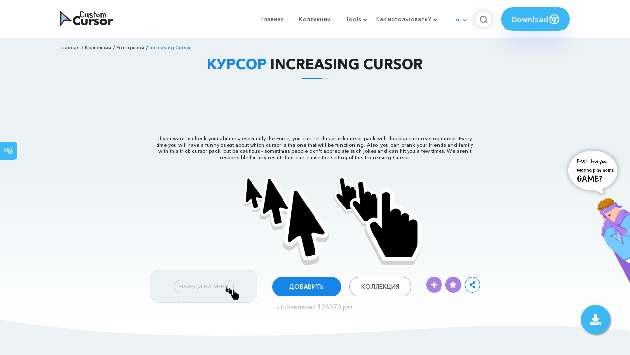

--- FILE ---
content_type: text/html; charset=utf-8
request_url: https://www.google.com/recaptcha/api2/aframe
body_size: 268
content:
<!DOCTYPE HTML><html><head><meta http-equiv="content-type" content="text/html; charset=UTF-8"></head><body><script nonce="RUFrqYsZG7rK4TQlPgLoNA">/** Anti-fraud and anti-abuse applications only. See google.com/recaptcha */ try{var clients={'sodar':'https://pagead2.googlesyndication.com/pagead/sodar?'};window.addEventListener("message",function(a){try{if(a.source===window.parent){var b=JSON.parse(a.data);var c=clients[b['id']];if(c){var d=document.createElement('img');d.src=c+b['params']+'&rc='+(localStorage.getItem("rc::a")?sessionStorage.getItem("rc::b"):"");window.document.body.appendChild(d);sessionStorage.setItem("rc::e",parseInt(sessionStorage.getItem("rc::e")||0)+1);localStorage.setItem("rc::h",'1768689101385');}}}catch(b){}});window.parent.postMessage("_grecaptcha_ready", "*");}catch(b){}</script></body></html>